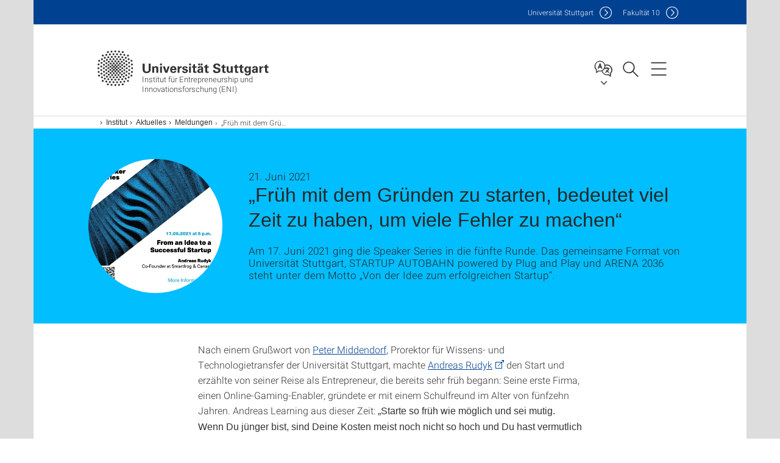

--- FILE ---
content_type: text/html;charset=UTF-8
request_url: https://www.eni.uni-stuttgart.de/institut/aktuelles/meldungen/Frueh-mit-dem-Gruenden-zu-starten-bedeutet-viel-Zeit-zu-haben-um-viele-Fehler-zu-machen/
body_size: 49733
content:
<!DOCTYPE html>
<!--[if lt IE 7]>      <html lang="de" class="no-js lt-ie9 lt-ie8 lt-ie7"> <![endif]-->
<!--[if IE 7]>         <html lang="de" class="no-js lt-ie9 lt-ie8"> <![endif]-->
<!--[if IE 8]>         <html lang="de" class="no-js lt-ie9"> <![endif]-->
<!--[if gt IE 8]><!-->


<!--
===================== version="0.1.29" =====================
-->

<html lang="de" class="no-js"> <!--<![endif]-->

<head>

<!-- start metadata (_metadata.hbs) -->
	<meta charset="UTF-8">
	<meta http-equiv="X-UA-Compatible" content="IE=edge"/>
	<meta name="creator" content="TIK" />
	<meta name="Publisher" content="Universität Stuttgart - TIK" />
	<meta name="Copyright" content="Universität Stuttgart" />
	<meta name="Content-language" content="de" />
	<meta name="Page-type" content="Bildungseinrichtung" />
	<meta name="viewport" content="width=device-width, initial-scale=1.0, shrink-to-fit=no"/>
	<meta name="robots" content="index, follow" />
	<meta name="system" content="20.0.18" />
	<meta name="template" content="3.0" />
	<meta name="Description" content="Am 17. Juni 2021 ging die Speaker Series in die fünfte Runde. Das gemeinsame Format von Universität Stuttgart, STARTUP AUTOBAHN powered by Plug and Play und ARENA 2036 steht unter dem Motto „Von der Idee zum erfolgreichen Startup“."/>	
	<meta name="og:title" content="„Früh mit dem Gründen zu starten, bedeutet viel Zeit zu haben, um viele Fehler zu machen“ | News | 21.06.2021 | Institut für Entrepreneurship und Innovationsforschung (ENI) | Universität Stuttgart" />
	<meta name="og:description" content="Am 17. Juni 2021 ging die Speaker Series in die fünfte Runde. Das gemeinsame Format von Universität Stuttgart, STARTUP AUTOBAHN powered by Plug and Play und ARENA 2036 steht unter dem Motto „Von der Idee zum erfolgreichen Startup“. "/>
	<meta name="og:image" content="https://www.eni.uni-stuttgart.de/img/20210617-speaker_series.jpg" />
	<title>„Früh mit dem Gründen zu starten, bedeutet viel Zeit zu haben, um viele Fehler zu machen“ | News | 21.06.2021 | Institut für Entrepreneurship und Innovationsforschung (ENI) | Universität Stuttgart</title><!-- Ende metadata -->


<!-- Styles-Einbindung (_styles.hbs) -->
	<link rel="apple-touch-icon" sizes="180x180" href="/system/modules/de.stuttgart.uni.v3.basics/resources/favicons/apple-touch-icon.png">
            <link rel="icon" type="image/png" sizes="32x32" href="/system/modules/de.stuttgart.uni.v3.basics/resources/favicons/favicon-32x32.png">
            <link rel="icon" type="image/png" sizes="16x16" href="/system/modules/de.stuttgart.uni.v3.basics/resources/favicons/favicon-16x16.png">
            <link rel="manifest" href="/system/modules/de.stuttgart.uni.v3.basics/resources/favicons/site.webmanifest">
            <link rel="mask-icon" href="/system/modules/de.stuttgart.uni.v3.basics/resources/favicons/safari-pinned-tab.svg" color="#ffffff">
            <meta name="msapplication-TileColor" content="#ffffff">
            <meta name="theme-color" content="#ffffff">
		
<link rel="stylesheet" href="/system/modules/de.stuttgart.uni.v3.basics/resources/css/styles.css" type="text/css" >
<link rel="stylesheet" href="/system/modules/de.stuttgart.uni.v3.basics/resources/css/tik.css" type="text/css" >
<link rel="stylesheet" href="/system/modules/de.stuttgart.uni.v3.basics/resources/css/jquery-ui/jquery-ui-1.11.4.min.css" type="text/css" >
<link rel="stylesheet" href="/system/modules/de.stuttgart.uni.v3.basics/resources/css/fancybox/jquery.fancybox357.min.css" type="text/css" >
<link rel="stylesheet" href="/system/modules/de.stuttgart.uni.v3.basics/resources/css/footer/footer.css" type="text/css" >
<link rel="stylesheet" href="/system/modules/de.stuttgart.uni.v3.basics/resources/css/audio/player.css" type="text/css" >
<style type="text/css">
.newsstream-folgeseite .generic-list .generic-list-item picture {
  display: inline-block;
  margin: -10px -15px 15px -15px;
  width: calc(100% + 30px);
}


</style>
<!-- Ende Styles-Einbindung -->

	<!-- Scripts
	================================================== --> 
	
	
<script src="/system/modules/de.stuttgart.uni.v3.basics/resources/js/bootstrap.js"></script>
<script src="/system/modules/de.stuttgart.uni.v3.basics/resources/js/aperto-bootstrap-ie-workaround.js"></script>
<script src="/system/modules/de.stuttgart.uni.v3.basics/resources/js/tik.js"></script>
<script src="/system/modules/de.stuttgart.uni.v3.basics/resources/js/jquery-ui/jquery-ui-1.11.4.min.js"></script>
<script src="/system/modules/de.stuttgart.uni.filters/resources/js/filters.js"></script>
<script src="/system/modules/de.stuttgart.uni.v3.basics/resources/js/fancybox/jquery.fancybox357.min.js"></script>
<script src="/system/modules/de.stuttgart.uni.v3.basics/resources/js/tippy-popper/popper.min.js"></script>
<script src="/system/modules/de.stuttgart.uni.v3.basics/resources/js/tippy-popper/tippy.min.js"></script>
<script src="/system/modules/de.stuttgart.uni.v3.zsb/resources/videointerview/js/dash.all.min.js"></script><style>
		.page-wrap > #page-complete > .container-fluid > .row > div > .row > .col-xs-12,
		.page-wrap > #page-complete > .container-fluid > .row > div > .row > .col-sm-12,
		.page-wrap > #page-complete > .container-fluid > .row > div > .row > .col-md-12,
		.page-wrap > #page-complete > .container-fluid > .row > div > .row > .col-lg-12,
		.page-wrap > #page-complete > .container > .row > div > .row > .col-xs-12,
		.page-wrap > #page-complete > .container > .row > div > .row > .col-sm-12,
		.page-wrap > #page-complete > .container > .row > div > .row > .col-md-12,
		.page-wrap > #page-complete > .container > .row > div > .row > .col-lg-12 {
			padding: 0;
		}
	</style>
</head>

<body class=" is-detailpage  is-not-editmode  lang-de ">

<!--googleoff: snippet-->
	
	<!-- start skiplinks (_skiplinks.hbs)-->
	<div class="skip">
		<ul>
			<li><a href="#main">zum Inhalt springen</a></li>
			<li><a href="#footer">zum Footer springen</a></li>
		</ul>
	</div>
	<!-- end skiplinks -->

	<!--googleon: snippet-->
	<div  id="header" ><div class="header" data-id="id-832e982d">
      <span data-anchor id="id-832e982d"></span>
              <!-- start header (_header.hbs) -->
              <header class="b-page-header is-subidentity" data-headercontroller="">
                <div class="container">
                  <div class="container-inner">
                    <div class="row">
                      <a class="b-logo" href="https://www.eni.uni-stuttgart.de/">
                        <!--[if gt IE 8]><!-->
                          <img class="logo-rectangle" src="/system/modules/de.stuttgart.uni.v3.basics/resources/img/svg/logo-de.svg" alt="Logo: Universität Stuttgart - zur Startseite" />
                        <img class="logo-rectangle-inverted" src="/system/modules/de.stuttgart.uni.v3.basics/resources/img/svg/logo-inverted-de.svg" alt="Logo: Universität Stuttgart - zur Startseite" />
                        <!--<![endif]-->
                        <!--[if lt IE 9]>
                        <img class="logo-rectangle" src="/system/modules/de.stuttgart.uni.v3.basics/resources/img/png/logo-de.png" alt="Logo: Universität Stuttgart - zur Startseite" />
                        <img class="logo-rectangle-inverted" src="/system/modules/de.stuttgart.uni.v3.basics/resources/img/svg/logo-inverted-de.png" alt="Logo: Universität Stuttgart - zur Startseite" />
                        <![endif]-->

                        <span  class="subidentity fontsize-xs">Institut für Entrepreneurship und Innovationsforschung (ENI)</span>
                        </a>
                      <div class="header-box">

                        <div class="mainidentity">
                              <div class="container-inner">
                                <a href="https://www.uni-stuttgart.de/">Uni<span class="hideonmobile">versität Stuttgart </span></a>
                                <a href="https://www.f10.uni-stuttgart.de/">F<span class="hideonmobile">akultät </span>10</a></div>
                            </div>
                            <div class="language">
                          <div class="language-box">
                            <span id="language-menu-title" data-tippy-content="Sprache dieser Seite" data-tippy-placement="left">Sprache dieser Seite</span>

                            <ul id="language-menu-options" aria-labelledby="language-menu-title" role="menu">
                                <li class="current-language"><strong><abbr data-tippy-content="Aktuelle Sprache: Deutsch" data-tippy-placement="left">de</abbr></strong></li>
                                          <li><a id="localelink" href="https://www.eni.uni-stuttgart.de/en/institute/news/news/Starting-early-with-founding-means-having-plenty-of-time-to-make-lots-of-mistakes/" lang="en"><abbr data-tippy-content="Change language: American English" data-tippy-placement="left">en</abbr></a></li></ul>
                            </div>
                        </div>
                        <div id="search" class="search">
                          <button aria-controls="search-box" aria-expanded="false" data-href="#search-box" data-tippy-content="Suche" data-tippy-placement="left"><span>Suche</span>
                          </button>
                        </div>
                        <div class="nav-button">
								<button class="lines-button" aria-controls="main-nav" aria-expanded="false" data-href="#b-page-nav" data-tippy-content="Hauptnavigationspunkte" data-tippy-placement="left">
									<span class="lines">Hauptnavigationspunkte</span>
								</button>
							</div>
						<div class="login-main-desktop"></div>
                      </div>
                    </div>
                  </div>
                </div>
                <!-- Start Suche (_search.hbs) -->
                <div class="search-box js-visible" id="search-box" aria-hidden="true">
                  <h2>Suche</h2>
                  <div class="container" role="tabpanel">
                    <div class="search-box-inner">
                      <form action="https://www.eni.uni-stuttgart.de/suche/">
                        <fieldset>
                          <div class="form-label col-sm-12">
                            <label for="global-search">Suche</label>
                            <input type="search" name="q" placeholder="Suche nach Themen, Personen ..." id="global-search" class="autosuggest" />
                          </div>
                          <div class="button">
                            <input aria-label="Starte Suche" type="submit" value="suchen">
                          </div>
                        </fieldset>
                        <input type="hidden" name="lq" value="" />
                        <input type="hidden" name="reloaded" value=""/>                       
                        <input type="hidden" name="restriction" value="false"/>
                        </form>
                    </div>
                  </div>
                </div>
                <!-- Ende Suche -->
                <div class="login-main-mobile js-visible" aria-hidden="false"></div>
                <!-- Ende Login -->
              </header>
              <!-- Ende header -->

              <div class="b-page-nav is-subidentity" id="main-nav" aria-hidden="true">
                <div class="container">
                  <div class="container-inner">
                    <div class="fixed-wrapper">
                      <a class="backto" href="#">zurück</a>
                      <div class="location" aria-hidden="true">
                        <ul>
                          <li class="on"><span></span></li>
                            <li><span></span></li>
                          <li><span></span></li>
                          <li><span></span></li>
                          <li><span></span></li>
                        </ul>
                      </div>
                    </div>

                    <div class="scroll-wrapper">
                      <nav class="main-navigation" aria-label="Haupt-Navigation">
                        <div class="menu-group-box" >
                          <div class="menu-box" data-level="show-level-0">
                            <div class="viewbox" style="position:relative;">
                              <div class="wrapper" style="width: 100%; height: 100%;">
                                <ul class="menu level-0 " id="level-0-0">
	<li class="has-menu"><a href="#level-1-0">Institut</a></li>
	<li class="has-menu"><a href="#level-1-1">Forschung</a></li>
	<li class="has-menu"><a href="#level-1-2">Lehre </a></li>
	<li class="has-menu"><a href="#level-1-3">Kooperationen</a></li>
</ul>
	<ul class="menu level-1 " id="level-1-1" data-parent="#level-0-0" >
		<li class="overview"><a href="https://www.eni.uni-stuttgart.de/forschung/">Forschung</a></li>
		<li class="has-menu"><a href="#level-2-6">Forschungsbereiche</a></li>
		<li class="has-menu"><a href="#level-2-7">Forschungsengagements</a></li>
		<li><a href="https://www.eni.uni-stuttgart.de/forschung/promovieren-am-eni/">Promovieren am ENI</a></li>
		<li><a href="https://www.eni.uni-stuttgart.de/forschung/research-seminar/">ENI Research Seminar</a></li>
		<li class="has-menu"><a href="#level-2-10">Publikationen</a></li>
	</ul>
		<ul class="menu level-2 " id="level-2-6" data-parent="#level-1-1" >
			<li class="overview"><a href="https://www.eni.uni-stuttgart.de/forschung/forschung/">Forschungsbereiche</a></li>
			<li><a href="https://www.eni.uni-stuttgart.de/forschung/forschung/kreativitaet--open-innovation/">Kreativität & Open Innovation</a></li>
			<li><a href="https://www.eni.uni-stuttgart.de/forschung/forschung/technologietransfer--kommerzialisierung/">Technologietransfer & Kommerzialisierung</a></li>
			<li><a href="https://www.eni.uni-stuttgart.de/forschung/forschung/frugal-engineering--technologische-innovation/">Frugal Engineering & Technologische Innovation</a></li>
			<li><a href="https://www.eni.uni-stuttgart.de/forschung/forschung/technology-entrepreneurship--neue-industrien/">Technology Entrepreneurship & neue Industrien</a></li>
		</ul>
		<ul class="menu level-2 " id="level-2-7" data-parent="#level-1-1" >
			<li class="overview"><a href="https://www.eni.uni-stuttgart.de/forschung/forschungsengagements/">Forschungsengagements</a></li>
			<li><a href="https://www.eni.uni-stuttgart.de/forschung/forschungsengagements/arena2036-techbereich/">Arena2036 TechBereich</a></li>
			<li><a href="https://www.eni.uni-stuttgart.de/forschung/forschungsengagements/cfpms/">CFPMS</a></li>
			<li><a href="https://www.eni.uni-stuttgart.de/forschung/forschungsengagements/nxtgn/">NXTGN</a></li>
			<li><a href="https://www.eni.uni-stuttgart.de/forschung/forschungsengagements/cyber-valley/">Cyber Valley</a></li>
			<li><a href="https://www.eni.uni-stuttgart.de/forschung/forschungsengagements/iris/">IRIS</a></li>
		</ul>
		<ul class="menu level-2 " id="level-2-10" data-parent="#level-1-1" >
			<li class="overview"><a href="https://www.eni.uni-stuttgart.de/forschung/publikationen/">Publikationen</a></li>
			<li><a href="https://www.eni.uni-stuttgart.de/forschung/publikationen/lehrbuecher/">Lehrbücher</a></li>
			<li><a href="https://www.eni.uni-stuttgart.de/forschung/publikationen/artikel-in-zeitschriften/">Artikel in Zeitschriften</a></li>
			<li><a href="https://www.eni.uni-stuttgart.de/forschung/publikationen/buecher-und-buchkapitel/">Bücher und Buchkapitel</a></li>
			<li><a href="https://www.eni.uni-stuttgart.de/forschung/publikationen/beitraege-in-tagungsbaenden/">Beiträge in Tagungsbänden</a></li>
		</ul>
	<ul class="menu level-1 " id="level-1-0" data-parent="#level-0-0" >
		<li class="overview"><a href="https://www.eni.uni-stuttgart.de/institut/">Institut</a></li>
		<li><a href="https://www.eni.uni-stuttgart.de/institut/team/">Team</a></li>
		<li><a href="https://www.eni.uni-stuttgart.de/institut/unsere-werte/">Unsere Werte</a></li>
		<li><a href="https://www.eni.uni-stuttgart.de/institut/das-eni-in-den-medien/">Das ENI in den Medien</a></li>
		<li><a href="https://www.eni.uni-stuttgart.de/institut/stellenangebote/">Stellenangebote</a></li>
		<li><a href="https://www.eni.uni-stuttgart.de/institut/kontakt/">Kontakt</a></li>
		<li class="has-menu"><a href="#level-2-5">Aktuelles</a></li>
	</ul>
		<ul class="menu level-2 active-list" id="level-2-5" data-parent="#level-1-0"  style="display: block;" aria-expanded="true">
			<li class="overview"><a href="https://www.eni.uni-stuttgart.de/institut/aktuelles/">Aktuelles</a></li>
			<li><a href="https://www.eni.uni-stuttgart.de/institut/aktuelles/ee-research-school/">EE Research School</a></li>
			<li><a href="https://www.eni.uni-stuttgart.de/institut/aktuelles/falling-walls-lab-bw-2024/">Falling Walls Lab BW 2024</a></li>
			<li><a href="https://www.eni.uni-stuttgart.de/institut/aktuelles/cybervalley/">Engineering Intelligence</a></li>
			<li><a href="https://www.eni.uni-stuttgart.de/institut/aktuelles/meldungen/" class="active">Meldungen</a></li>
			<li><a href="https://www.eni.uni-stuttgart.de/institut/aktuelles/veranstaltungen/">Veranstaltungen</a></li>
		</ul>
	<ul class="menu level-1 " id="level-1-2" data-parent="#level-0-0" >
		<li class="overview"><a href="https://www.eni.uni-stuttgart.de/lehre/">Lehre </a></li>
		<li class="has-menu"><a href="#level-2-11">Lehrangebot</a></li>
		<li class="has-menu"><a href="#level-2-12">Organisatorisches</a></li>
		<li><a href="https://www.eni.uni-stuttgart.de/lehre/berufsbegleitender-master/">Berufsbegleitender Master</a></li>
		<li><a href="https://www.eni.uni-stuttgart.de/lehre/lehr--und-workshopraeume/">Lehr- und Workshopräume</a></li>
	</ul>
		<ul class="menu level-2 " id="level-2-11" data-parent="#level-1-2" >
			<li class="overview"><a href="https://www.eni.uni-stuttgart.de/lehre/lehrangebot/">Lehrangebot</a></li>
			<li class="has-menu"><a href="#level-3-18">Schlüsselqualifikationen</a></li>
			<li class="has-menu"><a href="#level-3-19">Kompetenzfeld Entrepreneurship Master</a></li>
			<li><a href="https://www.eni.uni-stuttgart.de/lehre/lehrangebot/abschlussarbeiten--projektstudien/">Abschlussarbeiten/ Projektstudien</a></li>
			<li><a href="https://www.eni.uni-stuttgart.de/lehre/lehrangebot/gasthoerende/">Gasthörende</a></li>
			<li class="has-menu"><a href="#level-3-22">Kompetenzfeld Entrepreneurship Bachelor</a></li>
		</ul>
			<ul class="menu level-3 " id="level-3-22" data-parent="#level-2-11" >
				<li class="overview"><a href="https://www.eni.uni-stuttgart.de/lehre/lehrangebot/kompetenzfeld-Bachelor/">Kompetenzfeld Entrepreneurship Bachelor</a></li>
				<li><a href="https://www.eni.uni-stuttgart.de/lehre/lehrangebot/kompetenzfeld-Bachelor/modul-1/">Modul 1</a></li>
				<li><a href="https://www.eni.uni-stuttgart.de/lehre/lehrangebot/kompetenzfeld-Bachelor/modul-2/">Modul 2</a></li>
				<li><a href="https://www.eni.uni-stuttgart.de/lehre/lehrangebot/kompetenzfeld-Bachelor/seminarmodul/">Seminarmodul</a></li>
			</ul>
			<ul class="menu level-3 " id="level-3-19" data-parent="#level-2-11" >
				<li class="overview"><a href="https://www.eni.uni-stuttgart.de/lehre/lehrangebot/kompetenzfeld/">Kompetenzfeld Entrepreneurship Master</a></li>
				<li><a href="https://www.eni.uni-stuttgart.de/lehre/lehrangebot/kompetenzfeld/modul-1/">Modul 1</a></li>
				<li><a href="https://www.eni.uni-stuttgart.de/lehre/lehrangebot/kompetenzfeld/modul-2/">Modul 2</a></li>
				<li><a href="https://www.eni.uni-stuttgart.de/lehre/lehrangebot/kompetenzfeld/seminarmodul/">Seminarmodul</a></li>
			</ul>
			<ul class="menu level-3 " id="level-3-18" data-parent="#level-2-11" >
				<li class="overview"><a href="https://www.eni.uni-stuttgart.de/lehre/lehrangebot/schluesselqualifikationen/">Schlüsselqualifikationen</a></li>
				<li><a href="https://www.eni.uni-stuttgart.de/lehre/lehrangebot/schluesselqualifikationen/technology-entrepreneurship/">Technology Entrepreneurship</a></li>
				<li><a href="https://www.eni.uni-stuttgart.de/lehre/lehrangebot/schluesselqualifikationen/ai-prototyping-101-from-idea-to-realtity/">AI Prototyping 101: From Idea to Realtity</a></li>
				<li><a href="https://www.eni.uni-stuttgart.de/lehre/lehrangebot/schluesselqualifikationen/schutzrechte-fuer-startups-patente-marken-und-designs-fuer-entreprenuere/">Schutzrechte für Startups: Patente, Marken und Designs für Entreprenuere</a></li>
				<li><a href="https://www.eni.uni-stuttgart.de/lehre/lehrangebot/schluesselqualifikationen/awake---in-sechs-wochen-zum-startup/">AWAKE - In sechs Wochen zum Startup</a></li>
				<li><a href="https://www.eni.uni-stuttgart.de/lehre/lehrangebot/schluesselqualifikationen/t3-programm---train-the-trainer-for-startupcoaching/">T3-Programm - Train-the-Trainer for Startupcoaching</a></li>
				<li><a href="https://www.eni.uni-stuttgart.de/lehre/lehrangebot/schluesselqualifikationen/startup-planspiel-hackathon/">Startup-Planspiel-Hackathon</a></li>
				<li><a href="https://www.eni.uni-stuttgart.de/lehre/lehrangebot/schluesselqualifikationen/design-factory-df-innovation-process-in-practice/">Design Factory (DF): Innovation Process in Practice</a></li>
				<li><a href="https://www.eni.uni-stuttgart.de/lehre/lehrangebot/schluesselqualifikationen/design-factory-df-prototyping-insights/">Design Factory (DF): Prototyping Insights</a></li>
				<li><a href="https://www.eni.uni-stuttgart.de/lehre/lehrangebot/schluesselqualifikationen/social-entrepreneurship/">Social Entrepreneurship</a></li>
				<li><a href="https://www.eni.uni-stuttgart.de/lehre/lehrangebot/schluesselqualifikationen/ringvorlesung-entrepreneurship/">Ringvorlesung Entrepreneurship</a></li>
				<li><a href="https://www.eni.uni-stuttgart.de/lehre/lehrangebot/schluesselqualifikationen/entrepreneurial-finance-for-engineers/">Entrepreneurial Finance for Engineers</a></li>
				<li><a href="https://www.eni.uni-stuttgart.de/lehre/lehrangebot/schluesselqualifikationen/entrepreneurial-skillset---achtsamkeit-kultivieren/">Entrepreneurial Skillset  -  Achtsamkeit kultivieren</a></li>
				<li><a href="https://www.eni.uni-stuttgart.de/lehre/lehrangebot/schluesselqualifikationen/entrepreneurship-students-2-startups/">Entrepreneurship: Students 2 Startups</a></li>
				<li><a href="https://www.eni.uni-stuttgart.de/lehre/lehrangebot/schluesselqualifikationen/foresight-innovation/">Foresight and Innovation</a></li>
				<li><a href="https://www.eni.uni-stuttgart.de/lehre/lehrangebot/schluesselqualifikationen/creative-challenge/">Creative Challenge</a></li>
			</ul>
		<ul class="menu level-2 " id="level-2-12" data-parent="#level-1-2" >
			<li class="overview"><a href="https://www.eni.uni-stuttgart.de/lehre/organisatorisches/">Organisatorisches</a></li>
			<li><a href="https://www.eni.uni-stuttgart.de/lehre/organisatorisches/pruefungsausschuss-technologiemanagement/">Prüfungsausschuss Technologiemanagement</a></li>
			<li><a href="https://www.eni.uni-stuttgart.de/lehre/organisatorisches/pruefungsanrechnung/">Kursanrechnung</a></li>
			<li><a href="https://www.eni.uni-stuttgart.de/lehre/organisatorisches/gsame-komplementaerqualifizierung/">GSaME: Komplementärqualifizierung</a></li>
		</ul>
	<ul class="menu level-1 " id="level-1-3" data-parent="#level-0-0" >
		<li class="overview"><a href="https://www.eni.uni-stuttgart.de/transfer/">Kooperationen</a></li>
		<li class="has-menu"><a href="#level-2-15">Projekte</a></li>
		<li class="has-menu"><a href="#level-2-16">Exist Teams</a></li>
		<li><a href="https://www.eni.uni-stuttgart.de/transfer/gruendungscoaching/">Gründungen an der Universität Stuttgart</a></li>
		<li class="has-menu"><a href="#level-2-18">Making & Räumlichkeiten</a></li>
		<li><a href="https://www.eni.uni-stuttgart.de/transfer/erasmus-for-young-entrepreneurs/">Erasmus for Young Entrepreneurs</a></li>
		<li><a href="https://www.eni.uni-stuttgart.de/transfer/newsletter/">Newsletter</a></li>
		<li><a href="https://www.eni.uni-stuttgart.de/transfer/quer.kraft---der-innovationsverein-e.v./">quer.kraft - der Innovationsverein e.V.</a></li>
	</ul>
		<ul class="menu level-2 " id="level-2-16" data-parent="#level-1-3" >
			<li class="overview"><a href="https://www.eni.uni-stuttgart.de/transfer/exist-teams/">Exist Teams</a></li>
			<li><a href="https://www.eni.uni-stuttgart.de/transfer/exist-teams/hydrop-water-systems/">hydrop water systems</a></li>
			<li><a href="https://www.eni.uni-stuttgart.de/transfer/exist-teams/enviconnect/">enviConnect</a></li>
		</ul>
		<ul class="menu level-2 " id="level-2-18" data-parent="#level-1-3" >
			<li class="overview"><a href="https://www.eni.uni-stuttgart.de/transfer/making--raumlichkeiten/">Making & Räumlichkeiten</a></li>
			<li><a href="https://www.eni.uni-stuttgart.de/transfer/making--raumlichkeiten/makerspaces--werkstaetten/">Makerspaces & Werkstätten</a></li>
			<li><a href="https://www.eni.uni-stuttgart.de/transfer/making--raumlichkeiten/coworking--raeumlichkeiten/">Coworking & Räumlichkeiten</a></li>
		</ul>
		<ul class="menu level-2 " id="level-2-15" data-parent="#level-1-3" >
			<li class="overview"><a href="https://www.eni.uni-stuttgart.de/transfer/projekte/">Projekte</a></li>
			<li><a href="https://www.eni.uni-stuttgart.de/transfer/projekte/deem/">DEEM</a></li>
			<li><a href="https://www.eni.uni-stuttgart.de/transfer/projekte/einst4ine/">EINST4INE</a></li>
			<li><a href="https://www.eni.uni-stuttgart.de/transfer/projekte/e4f/">e4f</a></li>
			<li><a href="https://www.eni.uni-stuttgart.de/transfer/projekte/nxtgn/">NXTGN</a></li>
			<li><a href="https://www.eni.uni-stuttgart.de/transfer/projekte/ikileus/">IKILeUS</a></li>
			<li><a href="https://www.eni.uni-stuttgart.de/transfer/projekte/upstart/">UpStart</a></li>
			<li><a href="https://www.eni.uni-stuttgart.de/transfer/projekte/yeep/">YEEP</a></li>
			<li><a href="https://www.eni.uni-stuttgart.de/transfer/projekte/QCLUB/">QCLUB - Clusterbildende Maßnahmen</a></li>
		</ul>
<!-- Navigation: 9.95 µs --></div>

                            </div>
                          </div>
                        </div>
                      </nav>
                      <a href="#closeNavigation" class="close-nav">Navigation schließen</a>
                      </div>

                  </div><!-- container-inner -->
                </div><!--  container -->
              </div></div>
    <script type="module">
      
      import Login from '/system/modules/de.stuttgart.uni.v3.basics/resources/js/login.mjs'
      new Login("de", "", "", "", "", "", "", "", "", true).init()
    </script>
  </div><div id="wrapper" class="is-subidentity">
		<div id="content">
			<main id="main" class="r-main">
				<div class="main__wrapper" data-js-id="container">
                    <noscript>
                        <div class="alert alert-danger">Für die volle Funktionalität dieser Site ist JavaScript notwendig. Hier finden Sie eine <a href="https://enablejavascript.co/" target="_blank">Anleitung zum Aktivieren von JavaScript in Ihrem Browser</a>.</div></noscript>
					<!-- Start Segment -->
					<div class="segment is-border-top">
							<div class="container">
								<div class="container-inner">
									<div class="row">
										<div class="col-md-12">
											<!-- Start Breadcrumb (_breadcrumb.hbs) -->
											<nav class="b-breadscroller--default" data-css="b-breadscroller" data-js-module="breadscroller" aria-label="breadcrumb">
													<!--googleoff: snippet-->
													<h2 class="breadscroller__headline">Position innerhalb des Seitenbaumes</h2>
													<div class="breadscroller__controls" data-js-atom="breadscroller-controls">
														<button class="breadscroller__controls-btn is-back" data-js-atom="breadscroller-controls-back">
															<span>Seitenpfad nach links schieben</span>
														</button>
														<button class="breadscroller__controls-btn is-forward" data-js-atom="breadscroller-controls-forward">
															<span>Seitenpfad nach rechts schieben</span>
														</button>
													</div>
													<!--googleon: snippet-->
													<div class="breadscroller__content" data-js-atom="breadscroller-container">
														<ol class="breadscroller__list" data-js-atom="breadscroller-list">

															<li class="breadscroller__list-item">
																				<a href="https://www.eni.uni-stuttgart.de/" class="breadscroller__list-element">Start</a>
																			</li>
																		<li class="breadscroller__list-item">
																				<a href="https://www.eni.uni-stuttgart.de/institut/" class="breadscroller__list-element">Institut</a>
																			</li>
																		<li class="breadscroller__list-item">
																				<a href="https://www.eni.uni-stuttgart.de/institut/aktuelles/" class="breadscroller__list-element">Aktuelles</a>
																			</li>
																		<li class="breadscroller__list-item">
																							<a href="https://www.eni.uni-stuttgart.de/institut/aktuelles/meldungen/" class="breadscroller__list-element">Meldungen</a>
																						</li>
																						<li class="breadscroller__list-item">
																							<span class="breadscroller__list-element is-active" data-tippy-content="„Früh mit dem Gründen zu starten, bedeutet viel Zeit zu haben, um viele Fehler zu machen“">„Früh mit dem Gründen zu starten, bedeutet viel Zeit zu haben, um viele Fehler zu machen“</span>
																						</li>
																					</ol>
													</div>
												</nav>	
												<!-- Ende Breadcrumb -->
											<!-- Breadcrumb: 732 µs --></div>
									</div>
								</div><!--  container-inner -->
							</div><!-- container -->
						</div>
					<!-- End Segment -->

					<div  id="introDetailonly" ><div class="element pgelement news" >
			<div class="is-bg-blue is-margin-bottom  ">
									<div class="container">
										<div class="container-inner">
											<div class="row">
												<div class="c-intro-teaser--default" data-css="c-intro-teaser">
													<div class="intro-teaser__wrapper">
														<figure class="c-figure--intro-teaser" data-css="c-figure">
																<div class="figure__wrapper">
																	<picture class="c-picture" data-css="c-picture">
	<img src="https://www.eni.uni-stuttgart.de/img/20210617-speaker_series.jpg?__scale=w:220,h:220,cx:0,cy:0,cw:2000,ch:2000" style=""  alt=""/>
</picture>
</div>
															</figure>
														<div class="intro-teaser__content col-md-9 col-sm-8 col-xs-12">
															<div class="reverse-order">
																<h1 class="intro-teaser__headline">„Früh mit dem Gründen zu starten, bedeutet viel Zeit zu haben, um viele Fehler zu machen“</h1>
																<p class="intro-teaser__kicker">
																21. Juni 2021</p>
															</div>
															<p>
																	Am 17. Juni 2021 ging die Speaker Series in die fünfte Runde. Das gemeinsame Format von Universität Stuttgart, STARTUP AUTOBAHN powered by Plug and Play und ARENA 2036 steht unter dem Motto „Von der Idee zum erfolgreichen Startup“.<br />
																	</p>
															</div>
													</div>
												</div>
												</div>
										</div>
									</div>
								</div>
								
								<div class="segment">
	<div class="container">
		<div class="container-inner">
			<div class="row">
				<div class="col-md-8 col-md-offset-2">
<div class="flexblocks">
		<div>
								<span data-anchor id="id-a4233b18-0"></span>
								<div class="absatz">
									<div >
											<p>Nach einem Grußwort von <a href="https://www.uni-stuttgart.de/universitaet/organisation/leitung/technologietransfer/" target="_blank" rel="noopener">Peter Middendorf</a>, Prorektor für Wissens- und Technologietransfer der Universität Stuttgart, machte <a href="https://www.linkedin.com/in/andreasrudyk/" target="_blank" rel="noopener">Andreas Rudyk</a> den Start und erzählte von seiner Reise als Entrepreneur, die bereits sehr früh begann: Seine erste Firma, einen Online-Gaming-Enabler, gründete er mit einem Schulfreund im Alter von fünfzehn Jahren. Andreas Learning aus dieser Zeit: <strong>„Starte so früh wie möglich und sei mutig. Wenn Du jünger bist, sind Deine Kosten meist noch nicht so hoch und Du hast vermutlich auch noch keine eigene Familie“.</strong></p>
<p>Diese erste Gründung, bei der seine Eltern noch alle Verträge unterzeichnen mussten, nahm einen etwas anderen Weg, wie gedacht. Der Vertrag, der die erste Finanzierung sichern sollte, beinhaltet eine frühzeitige Rückzahlung des Geldes, weshalb zum Beispiel gekaufte Hardware wieder verkauft werden musste. Andreas rät hier: <strong>„Nimm Dir die Zeit, die Verträge, die Du unterzeichnest auch wirklich zu verstehen und schließe nur gute Verträge ab. Meist ist das leichter gesagt als getan, aber die Zeit, die Du investierst, ist es mit Sicherheit wert!“</strong>.</p>
<p>Nach dem Verkauf seiner ersten Idee, folgten die nächsten Gründungen, zum Beispiel ein Unternehmen für Cybersicherheit für Verbraucher mit über 7 Millionen Nutzern weltweit. <strong>„Gib nie auf und vergiss nicht, dass auch das Glück immer eine große Rolle spielt“</strong>, sagt Andreas hierzu.</p>
<p>2014 gründete er <a href="https://www.smartfrog.com/de-de/" data-attribute-index="2" data-entity-hovercard-id="urn:li:fs_miniCompany:10105634" data-entity-type="MINI_COMPANY">Smartfrog</a> mit, führte 2018 die Unternehmen Smartfrog &amp; <a href="https://canary.is/de/" data-attribute-index="4" data-entity-hovercard-id="urn:li:fs_miniCompany:3094987" data-entity-type="MINI_COMPANY">Canary</a> mit Hauptsitz in NYC zusammen und führt die Gruppe als Co-CEO. Bis heute hat das Unternehmen mehr als 100 Mio. US-Dollar an Venture-Finanzierung eingeworben. Zu erwähnen ist hier, dass das Unternehmen seinen Start in Europa machte und dann in die USA expandierte, indem es ein marktführendes US-Unternehmen eingekauft hat – eine Geschichte, die wir meist andersherum kennen.</p>
<p><strong>“Denk global, aber vergiss den lokalen Ansatz und die Besonderheiten eines fremden Marktes nicht. Ein lokales Team vor Ort, auch wenn es nicht groß ist, kann Dir mit lokalem Wissen über den Markt viel helfen“</strong>, rät Andreas. Außerdem sei es meist sehr nützlich,<strong> Investoren auszuwählen, die nicht nur Kapital, sondern auch Werte in Dein Business einbringen können</strong>.</p>
<p>Mit <a href="https://www.linkedin.com/in/cornelius-carl/" target="_blank" rel="noopener">Cornelius Carl</a>, der sich als Redner an die Insights und Learnings von Andreas anschloss, kam wie immer in diesem Format auch ein Gründerteam zu Wort, welches noch in einem früheren Stadium steckt. Im Falle von Cornelius berichtete dieser von seiner Geschichte. Auch er habe schon früh eine App programmiert und kenne die Situation, die Eltern zum Unterzeichnen von Verträgen zu brauchen.</p>
<p>Auf seiner Suche nach dem, was er nach der Schule gerne lernen würde, kam Cornelius auf ein paar Umwegen zum Architekturstudium. Sein Fokus auf die digitale Welt bliebt ihm aber immer erhalten. Nachdem dann die ersten Auswirkungen der Coronapandemie in Europa angekommen waren, kam bei Cornelius die Frage auf: Sollte es nicht ein dynamischeres System geben, in dem sich die Menschen digital begegnen können? Menschen mit freundlichen Gesichtern! Eine Umgebung, die Spaß macht und in der es Bewegung gibt! Aus dieser Idee ist <a href="https://saysom.app/">SaySom</a> entstanden, das vor wenigen Wochen erst ein EXIST-Gründerstipendium erhalten hat.</p></div>
									<p><a class="btn btn-default linkbutton __btn __btn-u __u-small" href="https://www.youtube.com/watch?v=_TJ-BdPIFC0">Du möchtest Dir die Redner noch einmal selbst ansehen? – hier findest Du den Link zur Aufzeichnung.</a></p>
										</div>
								</div></div>
<div class="clearb"></div>
									
									<div class="row flex-row">
											</div>
													</div>
			</div>
		</div>
	</div>
</div>
</div>
	</div><div  id="page-complete" ><div>
		</div>	
</div><div  id="contactDetailonly" ><div class="kontakt" data-id="id-348fbc5f">
			<span data-anchor id="id-348fbc5f"></span>
						
						<div class="kontakt">
			<div class="segment">
	<div class="container">
		<div class="container-inner">
			<div class="row">
<div class="col-md-12">
				
					<h3 >Kontakt</h3>
					<div class="kontaktbox-outer ">
						<div class="is-last-row">

								<div class="c-box--default is-large" data-css="c-box">
												<div class="box__image">
													<div class="box__image-container">
														<picture class="c-picture" data-css="c-picture">
	<img src="https://www.eni.uni-stuttgart.de/img/Mitarbeiter/Low-Res-Fotofabrik__151899.jpeg?__scale=w:150,h:150,cx:250,cy:0,cw:1000,ch:1000" style=""  alt="Dieses Bild zeigt Valeria Levtchenko"/>
</picture>
</div>
												</div>
												<div class="box__content">
													<div class="box__header">
														<div class="reverse-order">
																<h3 class="box__headline">
																		Valeria Levtchenko</h3>
																<strong class="box__topline" >&nbsp;</strong>
															</div>
														<p class="box__subline">Wiss. Mitarbeiterin</p>
														</div>
													<div class="box__contact">
														<ul class="box__list">
															<li class="box__list-item">
																<span class="box__list-text">
																	<span class="box__item-icon is-profile" data-tippy-content="Profil-Seite" aria-label="Profil-Seite"></span>
																	<span class="box__item-text">
																		<a href="https://www.eni.uni-stuttgart.de/institut/team/Levtchenko/" class="box__headline-link" aria-label="Zur Mitarbeiter*in-Seite von  Valeria Levtchenko">Profil-Seite</a>
																	</span>
																</span>
															</li>
															<li class="box__list-item">
																	<span class="box__list-text">
																		<span class="box__item-icon is-fon" data-tippy-content="Telefon" aria-label="Telefon"></span>
																		<span class="box__item-text">
																			<a href="tel:+4971168568482" aria-label="Telefonanruf an  Valeria Levtchenko">+49 711 685 68482</a>
																		</span>
																	</span>
																</li>
															<li class="box__list-item">
																	<a class="box__list-text" href="H5DGOJ:Q5G9MD5.G9QO7C9IFJ@9ID.PID-NOPOOB5MO.89" data-obfuscated="true" aria-label="E-Mail schreiben an  Valeria Levtchenko">
																		<span class="box__item-icon is-mail" data-tippy-content="E-Mail" aria-label="E-Mail"></span>
																		<span class="box__item-text">
																			E-Mail schreiben</span>
																	</a>
																</li>
															</ul>
														</div>
												</div>
											</div>
										</div>
							</div>
					</div>
							</div>
		</div>
	</div>
</div>
</div></div>
	</div></div>
			</main><!-- end main -->
		</div><!-- end content -->
	</div><!-- end wrapper -->
			
		
	<!-- Start Footer (_footer.hbs) -->
	<footer class="r-page-footer">

		<div  id="footer" ><div class="footer-wrapper" data-id="id-832e9829">
                    <div class="local-contact-footer">
                                <div class="container">
                                    <div class="container-inner">
                                        <div class="row">
                                            <section class="b-social-media">
                                                <div class="col-md-3">
                                                    <h3 class="linklist__title">So erreichen Sie uns</h3>
                                                </div>
                                                <div class="col-md-9">
                                                    <div class="c-linklist--footer-socials" data-css="c-linklist">
                                                        <ul class="linklist__list">
                                                            <li class="linklist__entry"><a href="https://www.eni.uni-stuttgart.de/institut/kontakt/"><span class="xs-icon-white contact"></span>Kontakt</a></li>
                                                        </ul>
                                                    </div>
                                                </div>
                                            </section>
                                        </div>
                                    </div>
                                </div>
                            </div>
                        <div class="global-rich-footer">
                        <span data-anchor id="id-832e9829"></span>
                        <div class="container">
                            <div class="container-inner">
                                <div class="row" style="margin-bottom:20px;">
                                    <div class="col-md-3">
                                        <a href="https://www.uni-stuttgart.de/">
                                                <img class="logo-rectangle-inverted-footer" src="/system/modules/de.stuttgart.uni.v3.basics/resources/img/svg/logo-inverted-de.svg" alt="Logo: Universität Stuttgart - zur Startseite" />
                                            </a>
                                        </div>
                                    <div class="col-md-9">
                                        <div class="col-md-12 c-linklist--footer-socials" data-css="c-linklist">
                                            <ul class="linklist__list">
                                                    <li class="linklist__entry"><a href="https://www.facebook.com/Universitaet.Stuttgart"                     class="linklist__link is-facebook"  target="_blank">Icon: Facebook</a><br>Facebook</li>
                                                    <li class="linklist__entry"><a href="https://www.instagram.com/unistuttgart/"                             class="linklist__link is-instagram" target="_blank">Icon: Instagram</a><br>Instagram</li>
                                                        <li class="linklist__entry"><a href="https://bsky.app/profile/unistuttgart.bsky.social"                   class="linklist__link is-bluesky"   target="_blank">Icon: Bluesky</a><br>Bluesky</li>
                                                    <li class="linklist__entry"><a href="https://bawü.social/@Uni_Stuttgart"                                  class="linklist__link is-mastodon"  target="_blank">Icon: Mastodon</a><br>Mastodon</li>
                                                    <li class="linklist__entry"><a href="https://www.youtube.com/user/UniStuttgartTV"                         class="linklist__link is-youtube"   target="_blank">Icon: YouTube</a><br>YouTube</li>
                                                    <li class="linklist__entry"><a href="https://www.linkedin.com/school/universit%C3%A4t-stuttgart/"         class="linklist__link is-linkedin"  target="_blank">Icon: LinkedIn</a><br>LinkedIn</li>
                                                    <li class="linklist__entry"><a href="https://www.usus.uni-stuttgart.de/" class="linklist__link is-usus"                     >Icon: USUS-Blog</a><br>USUS-Blog</li>
                                                    </ul>
                                            </div>
                                    </div>
                                </div>
                                <div class="row">
                                    <section class="col-md-3 col-sm-6 b-service-links">
                                            <div class="c-linklist--footer-service-links" data-css="c-linklist">
                                                <div class="linklist pgelement" style="margin-bottom: 30px;" data-id="id-25c4a5f0">
			<span data-anchor id="id-25c4a5f0"></span>
			
			<h3 class="linklist__title">Zielgruppe</h3>
									<ul class="linklist__list">
											<li class="linklist__entry">
														<a href="https://www.student.uni-stuttgart.de/" class="linklist__link">Studierende</a>
															</li>
												<li class="linklist__entry">
														<a href="https://www.beschaeftigte.uni-stuttgart.de/" class="linklist__link">Beschäftigte</a>
															</li>
												<li class="linklist__entry">
														<a href="https://www.uni-stuttgart.de/alumni-foerderer/" class="linklist__link">Alumni und Förderer</a>
															</li>
												<li class="linklist__entry">
														<a href="#" class="linklist__link">Wirtschaft</a>
															</li>
												</ul></div>
	</div>
                                        </section>
                                    <section class="col-md-3 col-sm-6 b-service-links">
                                            <div class="c-linklist--footer-service-links" data-css="c-linklist">
                                                <div class="linklist pgelement" style="margin-bottom: 30px;" data-id="id-25fdb752">
			<span data-anchor id="id-25fdb752"></span>
			
			<h3 class="linklist__title">Formalia</h3>
									<ul class="linklist__list">
											<li class="linklist__entry">
														<a href="https://www.uni-stuttgart.de/impressum/" class="linklist__link">Impressum</a>
															</li>
												<li class="linklist__entry">
														<a href="https://www.uni-stuttgart.de/datenschutz/" class="linklist__link">Datenschutz</a>
															</li>
												<li class="linklist__entry">
														<a href="https://www.uni-stuttgart.de/erklaerung-barrierefreiheit/" class="linklist__link">Barrierefreiheit</a>
															</li>
												<li class="linklist__entry">
														<a href="https://www.uni-stuttgart.de/universitaet/profil/zertifikate/" class="linklist__link">Zertifikate</a>
															</li>
												<li class="linklist__entry">
														<a href="https://www.uni-stuttgart.de/allgemeine-geschaeftsbedingungen/" class="linklist__link">AGB</a>
															</li>
												</ul></div>
	</div>
                                        </section>
                                    <section class="col-md-3 col-sm-6 b-service-links">
                                            <div class="c-linklist--footer-service-links" data-css="c-linklist">
                                                <div class="linklist pgelement" style="margin-bottom: 30px;" data-id="id-263b5c94">
			<span data-anchor id="id-263b5c94"></span>
			
			<h3 class="linklist__title">Services</h3>
									<ul class="linklist__list">
											<li class="linklist__entry">
														<a href="https://www.uni-stuttgart.de/universitaet/kontakt/" class="linklist__link">Kontakt</a>
															</li>
												<li class="linklist__entry">
														<a href="https://www.uni-stuttgart.de/presse/" class="linklist__link">Presse</a>
															</li>
												<li class="linklist__entry">
														<a href="https://www.stellenwerk.de/stuttgart/" class="linklist__link">Jobportal</a>
															</li>
												<li class="linklist__entry">
														<a href="https://careers.uni-stuttgart.de/?locale=de_DE" class="linklist__link">Promotions- / Postdoc-Stellen</a>
															</li>
												<li class="linklist__entry">
														<a href="https://unishop-stuttgart.de/" class="linklist__link">Uni-Shop</a>
															</li>
												</ul></div>
	</div>
                                        </section>
                                    <section class="col-md-3 col-sm-6 b-service-links">
                                            <div class="c-linklist--footer-service-links" data-css="c-linklist">
                                                <div class="linklist pgelement" style="margin-bottom: 30px;" data-id="id-267bc0f6">
			<span data-anchor id="id-267bc0f6"></span>
			
			<h3 class="linklist__title">Organisation</h3>
									<ul class="linklist__list">
											<li class="linklist__entry">
														<a href="https://www.uni-stuttgart.de/universitaet/fakultaeten-institute/" class="linklist__link">Fakultäten und Institute</a>
															</li>
												<li class="linklist__entry">
														<a href="https://www.uni-stuttgart.de/universitaet/einrichtungen/" class="linklist__link">Einrichtungen</a>
															</li>
												<li class="linklist__entry">
														<a href="https://www.uni-stuttgart.de/universitaet/organisation/verwaltung/" class="linklist__link">Zentrale Verwaltung</a>
															</li>
												</ul></div>
	</div>
                                        </section>
                                    </div>
                            </div>
                        </div>
                    </div>
                </div>
            </div></footer>
	<!-- Ende footer-->	

	<div class="b-scroll-to-top" data-css="b-scroll-to-top" data-js-module="scroll-to-top">
		<a href="#wrapper" class="scroll-to-top__link" data-js-atom="to-top-link">Zum Seitenanfang</a>
	</div>
	
	<!-- Piwik Beginn -->
			<script>
			  var _paq = _paq || [];
			  _paq.push(['disableCookies']);
			  _paq.push(['trackPageView']);
			  _paq.push(['enableLinkTracking']);
			  _paq.push(['MediaAnalytics::enableDebugMode']);
			  (function() {
				var u="https://www.uni-stuttgart.de/piwik/";
				_paq.push(['setTrackerUrl', u+'piwik.php']);
				_paq.push(['setSiteId', 413]);
				var d=document, g=d.createElement('script'), s=d.getElementsByTagName('script')[0];
				g.type='text/javascript'; g.async=true; g.defer=true; g.src=u+'piwik.js'; s.parentNode.insertBefore(g,s);
			  })();
			</script>
			<noscript><p><img src="https://www.uni-stuttgart.de/piwik/piwik.php?idsite=413" style="border:0;" alt="" /></p></noscript>
			<!-- End Piwik Code -->
		</body>
</html>
<!-- Complete time for this page: 310 ms -->